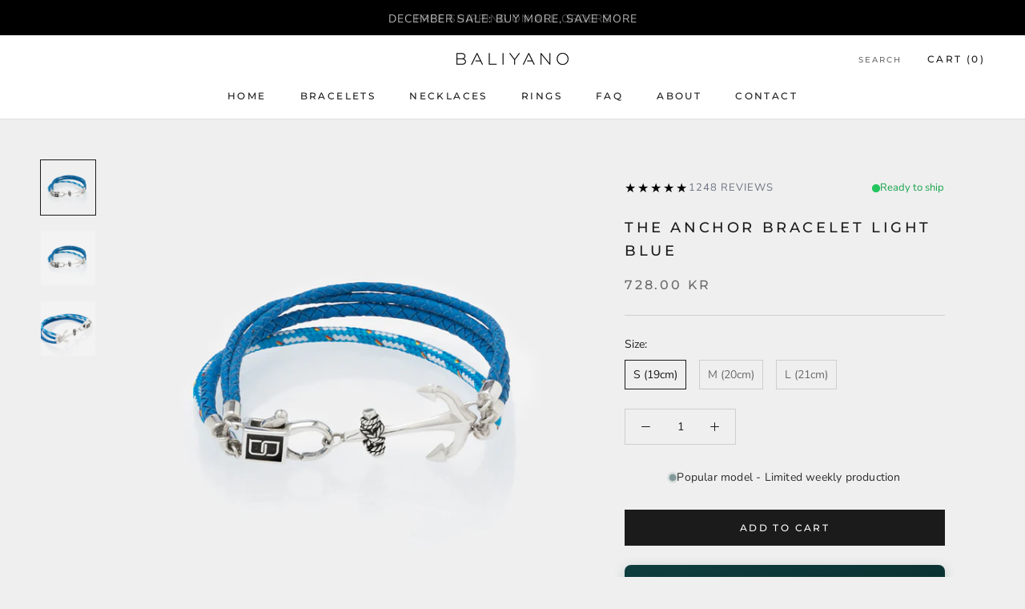

--- FILE ---
content_type: text/javascript
request_url: https://baliyano.com/cdn/shop/t/2/assets/custom.js?v=183944157590872491501671375697
body_size: -514
content:
//# sourceMappingURL=/cdn/shop/t/2/assets/custom.js.map?v=183944157590872491501671375697
